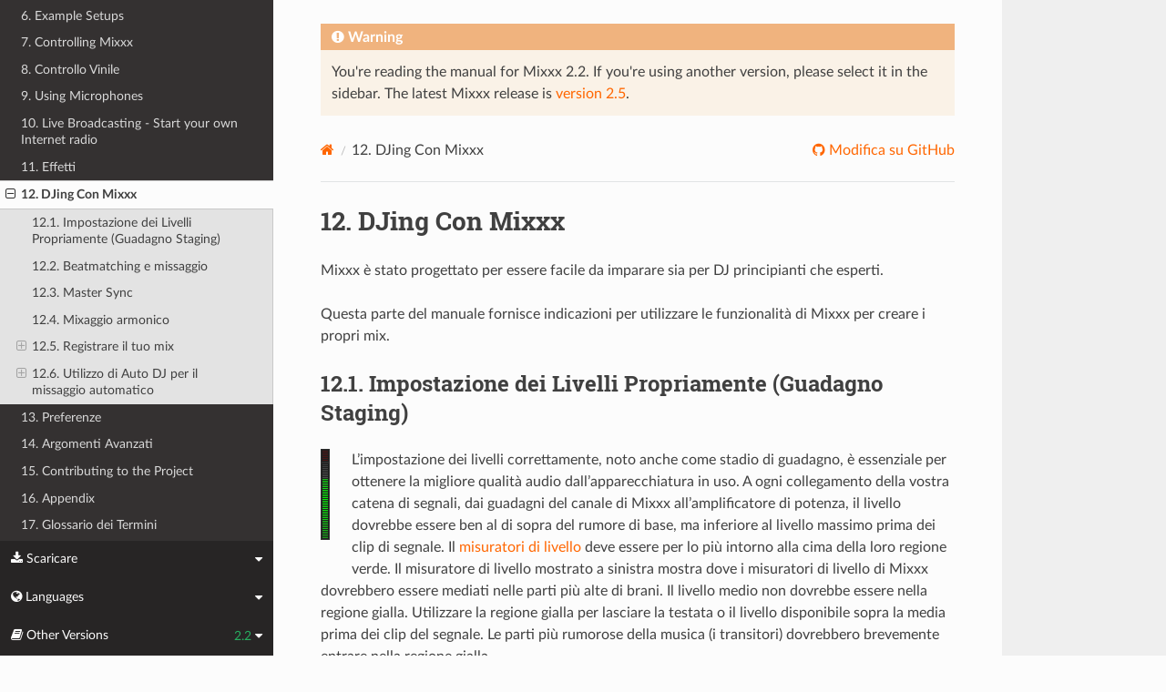

--- FILE ---
content_type: text/html; charset=UTF-8
request_url: https://manual.mixxx.org/2.2/it/chapters/djing_with_mixxx.html
body_size: 9017
content:


<!DOCTYPE html>
<html class="writer-html5" lang="en">
<head>
  <meta charset="utf-8" /><meta name="generator" content="Docutils 0.19: https://docutils.sourceforge.io/" />

  <meta name="viewport" content="width=device-width, initial-scale=1.0" />
  <title>12. DJing Con Mixxx &mdash; Mixxx User Manual</title>
      <link rel="stylesheet" type="text/css" href="../_static/pygments.css" />
      <link rel="stylesheet" type="text/css" href="../_static/css/theme.css" />
      <link rel="stylesheet" type="text/css" href="../_static/graphviz.css" />
      <link rel="stylesheet" type="text/css" href="../_static/css/mixxx.css" />
      <link rel="stylesheet" type="text/css" href="../_static/css/widget-sidebar.css" />

  
    <link rel="shortcut icon" href="../_static/favicon.ico"/>
      <script src="../_static/jquery.js"></script>
      <script src="../_static/_sphinx_javascript_frameworks_compat.js"></script>
      <script data-url_root="../" id="documentation_options" src="../_static/documentation_options.js"></script>
      <script src="../_static/doctools.js"></script>
      <script src="../_static/sphinx_highlight.js"></script>
      <script src="../_static/translations.js"></script>
      <script src="../_static/js/widget-sidebar.js"></script>
    <script src="../_static/js/theme.js"></script>
    <link rel="index" title="Indice" href="../genindex.html" />
    <link rel="search" title="Cerca" href="../search.html" />
    <link rel="next" title="13. Preferenze" href="preferences.html" />
    <link rel="prev" title="11. Effetti" href="effects.html" /> 
</head>

<body class="wy-body-for-nav"> 
  <div class="wy-grid-for-nav">
    <nav data-toggle="wy-nav-shift" class="wy-nav-side">
      <div class="wy-side-scroll">
        <div class="wy-side-nav-search" >

          
          
          <a class='icon icon-home' href='/2.2/it/'>
            Mixxx
              <img src="../_static/mixxx-icon-logo-symbolic.svg" class="logo" alt="Logo"/>
          </a>
<div role="search">
  <form id="rtd-search-form" class="wy-form" action="../search.html" method="get">
    <input type="text" name="q" placeholder="Cerca documenti" aria-label="Cerca documenti" />
    <input type="hidden" name="check_keywords" value="yes" />
    <input type="hidden" name="area" value="default" />
  </form>
</div>
        </div><div class="wy-menu wy-menu-vertical" data-spy="affix" role="navigation" aria-label="Menu di navigazione">
              <ul class="current">
<li class="toctree-l1"><a class='reference internal' href='/2.2/it/chapters/introduction'>1. Introduzione a Mixxx</a></li>
<li class="toctree-l1"><a class='reference internal' href='/2.2/it/chapters/getting_started'>2. Getting Started</a></li>
<li class="toctree-l1"><a class='reference internal' href='/2.2/it/chapters/user_interface'>3. An Overview of the Mixxx Interface</a></li>
<li class="toctree-l1"><a class='reference internal' href='/2.2/it/chapters/library'>4. The Mixxx Library</a></li>
<li class="toctree-l1"><a class='reference internal' href='/2.2/it/chapters/hardware'>5. DJ Hardware</a></li>
<li class="toctree-l1"><a class='reference internal' href='/2.2/it/chapters/example_setups'>6. Example Setups</a></li>
<li class="toctree-l1"><a class='reference internal' href='/2.2/it/chapters/controlling_mixxx'>7. Controlling Mixxx</a></li>
<li class="toctree-l1"><a class='reference internal' href='/2.2/it/chapters/vinyl_control'>8. Controllo Vinile</a></li>
<li class="toctree-l1"><a class='reference internal' href='/2.2/it/chapters/microphones'>9. Using Microphones</a></li>
<li class="toctree-l1"><a class='reference internal' href='/2.2/it/chapters/livebroadcasting'>10. Live Broadcasting - Start your own Internet radio</a></li>
<li class="toctree-l1"><a class='reference internal' href='/2.2/it/chapters/effects'>11. Effetti</a></li>
<li class="toctree-l1 current"><a class="current reference internal" href="#">12. DJing Con Mixxx</a><ul>
<li class="toctree-l2"><a class="reference internal" href="#setting-your-levels-properly-gain-staging">12.1. Impostazione dei Livelli Propriamente (Guadagno Staging)</a></li>
<li class="toctree-l2"><a class="reference internal" href="#beatmatching-and-mixing">12.2. Beatmatching e missaggio</a></li>
<li class="toctree-l2"><a class="reference internal" href="#master-sync">12.3. Master Sync</a></li>
<li class="toctree-l2"><a class="reference internal" href="#harmonic-mixing">12.4. Mixaggio armonico</a></li>
<li class="toctree-l2"><a class="reference internal" href="#recording-your-mix">12.5. Registrare il tuo mix</a><ul>
<li class="toctree-l3"><a class="reference internal" href="#record-your-mix-to-disk">12.5.1. Registra il tuo mix su disco</a></li>
</ul>
</li>
<li class="toctree-l2"><a class="reference internal" href="#using-auto-dj-for-automatic-mixing">12.6. Utilizzo di Auto DJ per il missaggio automatico</a><ul>
<li class="toctree-l3"><a class="reference internal" href="#loading-tracks-into-auto-dj">12.6.1. Caricamento di tracce in Auto DJ</a></li>
<li class="toctree-l3"><a class="reference internal" href="#using-auto-dj-crates">12.6.2. Using Auto DJ crates</a></li>
<li class="toctree-l3"><a class="reference internal" href="#playing-tracks-in-auto-dj">12.6.3. Riproduzione di tracce in Auto DJ</a></li>
</ul>
</li>
</ul>
</li>
<li class="toctree-l1"><a class='reference internal' href='/2.2/it/chapters/preferences'>13. Preferenze</a></li>
<li class="toctree-l1"><a class='reference internal' href='/2.2/it/chapters/advanced_topics'>14. Argomenti Avanzati</a></li>
<li class="toctree-l1"><a class='reference internal' href='/2.2/it/chapters/getting_involved'>15. Contributing to the Project</a></li>
<li class="toctree-l1"><a class='reference internal' href='/2.2/it/chapters/appendix'>16. Appendix</a></li>
<li class="toctree-l1"><a class='reference internal' href='/2.2/it/glossary'>17. Glossario dei Termini</a></li>
</ul>

        </div>
      </div>
    </nav>

    <section data-toggle="wy-nav-shift" class="wy-nav-content-wrap"><nav class="wy-nav-top" aria-label="Menu navigazione dispositivi mobili" >
          <i data-toggle="wy-nav-top" class="fa fa-bars"></i>
          <a href='/2.2/it/'>Mixxx</a>
      </nav>

      <div class="wy-nav-content">

<div class="rst-content">
  <div class="admonition warning">
    <p class="admonition-title">Warning</p>
    <p>
      
      You're reading the manual for Mixxx 2.2.
      If you're using another version, please select it in the sidebar.
      The latest Mixxx release is <a href='/2.5/it/chapters/djing_with_mixxx'>version 2.5</a>.
      
    </p>
  </div>
</div>


        <div class="rst-content">
          <div role="navigation" aria-label="Naviga tra le pagine">
  <ul class="wy-breadcrumbs">
      <li><a aria-label='Home' class='icon icon-home' href='/2.2/it/'></a></li>
      <li class="breadcrumb-item active"><span class="section-number">12. </span>DJing Con Mixxx</li>
      <li class="wy-breadcrumbs-aside">
              <a href="https://github.com/mixxxdj/manual/blob/main/source/chapters/djing_with_mixxx.rst" class="fa fa-github"> Modifica su GitHub</a>
      </li>
  </ul>
  <hr/>
</div>
          <div role="main" class="document" itemscope="itemscope" itemtype="http://schema.org/Article">
           <div itemprop="articleBody">
             
  <section id="djing-with-mixxx">
<h1><span class="section-number">12. </span>DJing Con Mixxx<a class="headerlink" href="#djing-with-mixxx" title="Permalink to this heading"></a></h1>
<p>Mixxx è stato progettato per essere facile da imparare sia per DJ principianti che esperti.</p>
<p>Questa parte del manuale fornisce indicazioni per utilizzare le funzionalità di Mixxx per creare i propri mix.</p>
<section id="setting-your-levels-properly-gain-staging">
<span id="djing-gain-staging"></span><h2><span class="section-number">12.1. </span>Impostazione dei Livelli Propriamente (Guadagno Staging)<a class="headerlink" href="#setting-your-levels-properly-gain-staging" title="Permalink to this heading"></a></h2>
<figure class="pretty-figures align-left">
<img alt="A level meter in Mixxx with the gain set properly for the loudest part of a track" src="../_images/level-meter-green.png" />
</figure>
<p>L’impostazione dei livelli correttamente, noto anche come stadio di guadagno, è essenziale per ottenere la migliore qualità audio dall’apparecchiatura in uso. A ogni collegamento della vostra catena di segnali, dai guadagni del canale di Mixxx all’amplificatore di potenza, il livello dovrebbe essere ben al di sopra del rumore di base, ma inferiore al livello massimo prima dei clip di segnale. Il <a class='reference internal' href='/2.2/it/glossary#term-level-meter'><span class="xref std std-term">misuratori di livello</span></a> deve essere per lo più intorno alla cima della loro regione verde. Il misuratore di livello mostrato a sinistra mostra dove i misuratori di livello di Mixxx dovrebbero essere mediati nelle parti più alte di brani. Il livello medio non dovrebbe essere nella regione gialla. Utilizzare la regione gialla per lasciare la testata o il livello disponibile sopra la media prima dei clip del segnale. Le parti più rumorose della musica (i transitori) dovrebbero brevemente entrare nella regione gialla.</p>
<figure class="pretty-figures align-center" id="id4">
<img alt="A waveform at a good level" src="../_images/waveform-good.png" />
<figcaption>
<p><span class="caption-text">Una forma d’onda ad un buon livello. Si noti che le forme d’onda di esempio in questa sezione sono state effettuate regolando il guadagno visivo del display della forma d’onda in Mixxx per illustrare i concetti. La regolazione del guadagno visivo della visualizzazione della forma d’onda non cambia il livello dell’audio.</span><a class="headerlink" href="#id4" title="Link a questa immagine"></a></p>
</figcaption>
</figure>
<figure class="pretty-figures align-right">
<img alt="A level meter in Mixxx indicating clipping. The gain should be turned down!" src="../_images/level-meter-red.png" />
</figure>
<p>Se un misuratore di livello si trova nella sua regione rossa, il segnale si riduce e il guadagno deve essere abbassato. Alcune apparecchiature non hanno un misuratore di livello e hanno solo un LED che si accende quando il segnale si blocca. Ritaglio significa che i picchi della forma d’onda sono appiattiti perché l’apparecchiatura ha raggiunto il livello massimo a cui può amplificare il segnale. Ciò distorce il suono in modo sgradevole e può danneggiare l’apparecchiatura guidandola con più energia di quanto non sia progettata per essere gestita. Aumentando il guadagno oltre il punto in cui inizia il ritaglio (più avanti nel rosso su un metro) si distorce maggiormente il segnale. Se si desidera aumentare il volume quando ogni parte della catena del segnale è al massimo senza clipping, utilizzare più altoparlanti o utilizzare altoparlanti più sensibili e convertire l’energia elettrica in energia acustica in modo più efficiente.</p>
<figure class="pretty-figures align-center" id="id5">
<img alt="Una forma d'onda di ritaglio" src="../_images/waveform-clipping.png" />
<figcaption>
<p><span class="caption-text">Una forma d’onda di ritaglio</span><a class="headerlink" href="#id5" title="Link a questa immagine"></a></p>
</figcaption>
</figure>
<figure class="pretty-figures align-left">
<img alt="A level meter in Mixxx with the gain set too low" src="../_images/level-meter-too-low.png" />
</figure>
<p>D’altro canto, il segnale non dovrebbe essere troppo basso. Questo perché ogni dispositivo audio genera un po “di rumore a un livello indicato come piano del rumore. Inoltre, i segnali analogici assorbono il rumore mentre viaggiano lungo i fili. Il segnale misurato dal misuratore a sinistra è relativamente vicino al rumore. Quando un dispositivo è alzato, il rumore di fondo non sale; solo il segnale. Tuttavia, ogni volta che il segnale viene amplificato dal guadagno di un’altra apparecchiatura, vengono amplificati sia il rumore che il segnale dei precedenti dispositivi nella catena del segnale. Ad esempio, se la tua scheda audio è abbassata e alzi il guadagno del mixer per compensare, il rapporto segnale / rumore (SNR) dell’uscita della scheda audio sarà basso e il guadagno del mixer amplifica il segnale e rumore dalla scheda audio, più il rumore raccolto lungo il filo. Il risultato finale avrà più rumore rispetto a quando l’uscita della scheda audio è stata alzata prima che il segnale raggiungesse il mixer e il guadagno del mixer non dovesse essere aumentato.</p>
<figure class="pretty-figures align-center" id="id6">
<img alt="A waveform at too low of a level" src="../_images/waveform-too-low.png" />
<figcaption>
<p><span class="caption-text">Una forma d’onda troppo vicina al rumore</span><a class="headerlink" href="#id6" title="Link a questa immagine"></a></p>
<div class="legend">
<div class="admonition note">
<p class="admonition-title">Nota</p>
<p>To adjust the output volume of a sound system while maintaining a
high signal-to-noise ratio, the gain should be adjusted as close to
the speakers as possible. Refer to the
<a class='reference internal' href='/2.2/it/chapters/user_interface#interface-gain-knob'><span class="std std-ref">Gain Knob</span></a> section for details.</p>
</div>
</div>
</figcaption>
</figure>
</section>
<section id="beatmatching-and-mixing">
<span id="id1"></span><h2><span class="section-number">12.2. </span>Beatmatching e missaggio<a class="headerlink" href="#beatmatching-and-mixing" title="Permalink to this heading"></a></h2>
<p><a class='reference internal' href='/2.2/it/glossary#term-beatmatching'><span class="xref std std-term">Beatmatching</span></a> is the process of adjusting the playback rate of a track so
that it matches the tempo of another track. Beatmatching also involves adjusting
the <a class='reference internal' href='/2.2/it/glossary#term-phase'><span class="xref std std-term">phase</span></a> of the beats in a track so that they are aligned with the
beats in the other track. Matching the <a class='reference internal' href='/2.2/it/glossary#term-tempo'><span class="xref std std-term">tempo</span></a> and aligning the beats are
the two things a DJ must do to beatmatch.</p>
<p>Mixxx può abbinare il tempo e allineare i battiti per voi, ma questo richiede un valore BPM accuratamente rilevato e una griglia battuta corretta per entrambe le tracce. Per abilitare questa funzione, toccare il tasto <span class="guilabel">SYNC</span>. Per eseguire manualmente il beatmatch, il tempo delle due tracce deve essere sincronizzato regolando i cursori della velocità di riproduzione. È possibile regolare la fase dei battiti facendo clic con il tasto destro e trascinando su entrambi i display della forma d’onda per accelerare temporaneamente o rallentare una delle tracce fino a quando i battiti sono allineati. I pulsanti temporanei di pitch bend possono anche essere  utilizzati per regolare momentaneamente la velocità di riproduzione, consentendo di «mischiare» i battiti di una traccia in avanti o all’indietro, in modo che possano essere allineati con un’altra traccia. Vedi il capitolo <a class='reference internal' href='/2.2/it/chapters/user_interface#interface-rate'><span class="std std-ref">Sync and Rate Controls</span></a>.</p>
<p>Due tracce sono beatmatched una volta che i loro tempi sono abbinati e i loro ritmi sono allineati. Un beatmatch «perfetto» è quasi impossibile - ci sarà sempre una piccola differenza nei tassi di riproduzione. Un DJ appassionato terrà le orecchie aperte e ascolterà i battiti che si allontanano dall’allineamento. Questo ha un distinto suono di «contrabbasso» che è spesso preceduto dal calcio che si indebolisce in intensità man mano che i due calci si spostano fuori fase. Quando ciò accade, i battiti possono essere riallineati semplicemente toccando uno dei pulsanti temporanei del pitch bend alcune volte nella direzione appropriata.</p>
</section>
<section id="master-sync">
<span id="id2"></span><h2><span class="section-number">12.3. </span>Master Sync<a class="headerlink" href="#master-sync" title="Permalink to this heading"></a></h2>
<p><a class='reference internal' href='/2.2/it/glossary#term-master-sync'><span class="xref std std-term">Master Sync</span></a> is an intelligent assistant that allows you to leave the
beatmatching to Mixxx so you can focus on track selection, effects manipulation,
looping, 4 deck mixing, and other advanced DJing techniques.</p>
<p>To activate Master Sync on a deck, push and hold (or click and hold) the
<span class="guilabel">SYNC</span> button. You’ll know Master Sync is on because the sync button
will remain lit.  Changing the rate of any deck that has Sync lit will change
the rates of all other decks that also have the Sync button lit.  There is no
need to set specific decks to be a master or followers.  You can play, stop,
eject, load, and queue any track with master sync and it won’t interrupt the
playback of the other decks.  However, changing the rate of a stopped deck will
change the rate of playing decks.</p>
<p>Master Sync noterà anche se una delle tue tracce è il doppio del BPM di un’altra traccia e le abbina correttamente. Quindi, se vuoi mixare una traccia drum &amp; bass da 140 BPM con una
traccia dubstep da 70 bpm, Master Sync si assicurerà che siano allineati correttamente.</p>
<div class="admonition hint">
<p class="admonition-title">Suggerimento</p>
<p>Solitamente, Master Sync si limita ad assicurarsi che i cursori rate siano impostati correttamente. Se vuoi anche assicurarti che i tuoi battiti siano perfettamente sincronizzati, attiva il pulsante <span class="guilabel">QUANTIZE</span>. Quando attivato, Quantize assicurerà che i battiti siano perfettamente allineati.</p>
</div>
</section>
<section id="harmonic-mixing">
<span id="id3"></span><h2><span class="section-number">12.4. </span>Mixaggio armonico<a class="headerlink" href="#harmonic-mixing" title="Permalink to this heading"></a></h2>
<p>Harmonic mixing is a technique to mix songs with matching melodies and
harmonies. To learn more about harmonic mixing you might want to check out <a class="reference external" href="https://web.archive.org/web/20161123191234/http://www.mixshare.com/wiki/doku.php?id=harmonic_mixing">the
mixshare archive</a>.</p>
<p>Mixxx has two features to help you with harmonic mixing. The first is a
<a class='reference internal' href='/2.2/it/glossary#term-key-lock'><span class="xref std std-term">key lock</span></a>. When it is active changing the speed of a track won’t affect
the key. To enable <a class='reference internal' href='/2.2/it/glossary#term-key-lock'><span class="xref std std-term">key lock</span></a>, click the <span class="guilabel">key lock</span> button in
the <a class='reference internal' href='/2.2/it/chapters/user_interface#interface-button-grid'><span class="std std-ref">Deck Options Button Grid</span></a>. The second is that Mixxx can automatically
detect the key of a track and will display it in the library and the decks. The
notation which is used to display a key can be changed in <a class='reference internal' href='/2.2/it/chapters/preferences#configuration-key-detection'><span class="std std-ref">Key Detection
Preferences</span></a>.</p>
</section>
<section id="recording-your-mix">
<span id="djing-recording-your-mix"></span><h2><span class="section-number">12.5. </span>Registrare il tuo mix<a class="headerlink" href="#recording-your-mix" title="Permalink to this heading"></a></h2>
<p>With the integrated recording feature you can record your mix as an audio file
and listen to it later, distribute it as a <a class='reference internal' href='/2.2/it/glossary#term-podcast'><span class="xref std std-term">Podcast</span></a> or burn it to CD.</p>
<p>By default, Mixxx records the Master output. Alternatively, Mixxx can record
the output of an external mixer if you have an audio interface configured for
the <span class="guilabel">Record/Broadcast</span> input in <span class="menuselection">Preferences ‣ Sound
Hardware</span>. Refer to <a class='reference internal' href='/2.2/it/chapters/microphones#microphones-record-broadcast-external-mixer'><span class="std std-ref">Recording And Broadcasting With An External Hardware Mixer</span></a> for
details.</p>
<figure class="pretty-figures align-center" id="id7" style="width: 100%">
<a class="reference internal image-reference" href="../_images/Mixxx-111-Library-Recordings.png"><img alt="Libreria Mixxx - Vista registrazioni" src="../_images/Mixxx-111-Library-Recordings.png" style="width: 100%;" /></a>
<figcaption>
<p><span class="caption-text">Libreria Mixxx - Vista registrazioni</span><a class="headerlink" href="#id7" title="Link a questa immagine"></a></p>
</figcaption>
</figure>
<p>Mixxx can record your mix in various audio formats and quality settings. You can
split your recordings, generate <a class='reference internal' href='/2.2/it/glossary#term-cue-sheet'><span class="xref std std-term">cue files</span></a>, choose a custom
recording directory and even set your own <a class='reference internal' href='/2.2/it/glossary#term-metadata'><span class="xref std std-term">metadata</span></a>. By default, Mixxx
saves your recordings as lossless <a class='reference internal' href='/2.2/it/glossary#term-WAV'><span class="xref std std-term">WAV</span></a> files to a
<code class="file docutils literal notranslate"><span class="pre">Mixxx/Recordings</span></code> sub-folder in the Mixxx music directory. Before you
start recording, we recommend that you adjust the settings in
<span class="menuselection">Preferences ‣ Recording</span>.</p>
<p>Se si fa clic sull’icona <em>Registrazioni</em> nella barra laterale della libreria Mixxx, la tabella della traccia a destra mostra il contenuto della directory delle registrazioni. Le nuove registrazioni vengono salvate automaticamente in questa directory e anche nei file CUE se si sceglie di crearli nelle preferenze.</p>
<div class="admonition hint">
<p class="admonition-title">Suggerimento</p>
<p>Registrando i tuoi mix e ascoltandoli in seguito per criticare te stesso è un ottimo strumento per migliorare le tue abilità di DJing. Anche l’invio dei tuoi mix ad altri DJ per un feedback può essere utile.</p>
</div>
<section id="record-your-mix-to-disk">
<h3><span class="section-number">12.5.1. </span>Registra il tuo mix su disco<a class="headerlink" href="#record-your-mix-to-disk" title="Permalink to this heading"></a></h3>
<p>Click on the recording icon on top of the application window to start,
and stop the recording session. The duration of the running recording is
displayed next to the icon.</p>
<div class="admonition note">
<p class="admonition-title">Nota</p>
<p>The recording widget might not be available in some skins.</p>
</div>
<p>Alternatively:</p>
<ul class="simple">
<li><p>Fare clic sull’icona <em>Registrazioni</em> nella barra laterale per passare alla vista <span class="guilabel">Registrazioni</span></p></li>
<li><p>Fare clic sul pulsante <span class="guilabel">Avvia registrazione</span> o fare clic su <span class="menuselection">Opzioni ‣ Registra mix</span> nel menu in
cima alla finestra dell’applicazione Mixxx.</p></li>
<li><p>The display above the track table shows how much data has already been
recorded, as well as the duration of the recording.</p></li>
<li><p>Esegui il tuo mix</p></li>
<li><p>Fai clic sul pulsante <span class="guilabel">Interrompi registrazione</span> per interrompere la registrazione al termine del mix.</p></li>
</ul>
<div class="admonition hint">
<p class="admonition-title">Suggerimento</p>
<p>You can instantly play your recording as a track in Mixxx. Simply
drag-and-drop the track to a deck.</p>
</div>
</section>
</section>
<section id="using-auto-dj-for-automatic-mixing">
<span id="djing-auto-dj"></span><h2><span class="section-number">12.6. </span>Utilizzo di Auto DJ per il missaggio automatico<a class="headerlink" href="#using-auto-dj-for-automatic-mixing" title="Permalink to this heading"></a></h2>
<figure class="pretty-figures align-center" id="id8" style="width: 100%">
<a class="reference internal image-reference" href="../_images/Mixxx-111-Library-Auto-DJ.png"><img alt="Libreria Mixxx - Vista Auto DJ" src="../_images/Mixxx-111-Library-Auto-DJ.png" style="width: 100%;" /></a>
<figcaption>
<p><span class="caption-text">Libreria Mixxx - Vista Auto DJ</span><a class="headerlink" href="#id8" title="Link a questa immagine"></a></p>
</figcaption>
</figure>
<p>Auto DJ ti consente di caricare automaticamente le tracce dalla playlist di Auto DJ quando la traccia corrente è quasi finita e fa la dissolvenza incrociata in essa. Vedi <a class='reference internal' href='/2.2/it/chapters/library#library-auto-dj'><span class="std std-ref">Auto DJ - Automate your mix</span></a>.</p>
<section id="loading-tracks-into-auto-dj">
<h3><span class="section-number">12.6.1. </span>Caricamento di tracce in Auto DJ<a class="headerlink" href="#loading-tracks-into-auto-dj" title="Permalink to this heading"></a></h3>
<p>Per riprodurre automaticamente le tracce, devono prima essere caricate nella playlist Auto DJ. La playlist Auto DJ è vuota per impostazione predefinita.</p>
<figure class="pretty-figures align-center" id="id9" style="width: 100%">
<a class="reference internal image-reference" href="../_images/Mixxx-200-Library-Add-to-Auto-DJ.png"><img alt="Libreria Mixxx - Aggiunta di una playlist a Auto DJ" src="../_images/Mixxx-200-Library-Add-to-Auto-DJ.png" style="width: 50%;" /></a>
<figcaption>
<p><span class="caption-text">Libreria Mixxx - Aggiunta di una playlist a Auto DJ</span><a class="headerlink" href="#id9" title="Link a questa immagine"></a></p>
</figcaption>
</figure>
<p>Esistono diversi modi per caricare le tracce nella playlist Auto DJ:</p>
<ul class="simple">
<li><p>Seleziona una o più tracce dalla libreria, una playlist normale o una cassa e trascinali sull’icona Auto DJ sulla sinistra.</p></li>
<li><p>Seleziona una playlist o una cassa normale, fai clic con il pulsante destro del mouse e seleziona  <span class="guilabel">Aggiungi a Auto DJ</span> dal menu del mouse. Questo aggiunge tutte le tracce ad Auto DJ.</p></li>
<li><p>Nella vista Auto DJ della libreria, trascina le tracce da file manager esterni all’icona Auto DJ nella barra laterale o alla tabella delle tracce Auto DJ sulla destra.</p></li>
</ul>
</section>
<section id="using-auto-dj-crates">
<span id="djing-auto-dj-crates"></span><h3><span class="section-number">12.6.2. </span>Using Auto DJ crates<a class="headerlink" href="#using-auto-dj-crates" title="Permalink to this heading"></a></h3>
<p>Instead of inserting the contents of the crates directly into the Auto DJ
playlist, <a class='reference internal' href='/2.2/it/chapters/library#library-auto-dj-crates'><span class="std std-ref">Auto DJ crates</span></a> are associated
crates that become a source of random track selections.</p>
<ul>
<li><p><strong>Add a crate to the Auto DJ track sources</strong>:  Expand the <span class="guilabel">Auto DJ</span>
item in the sidebar, and right-click on the <span class="guilabel">Crates</span> sub-item.
Select one of the existing crates from the list. This makes the content of the
crate available for random selection into the <a class='reference internal' href='/2.2/it/chapters/library#library-auto-dj'><span class="std std-ref">Auto DJ</span></a>
queue for automatic mixing. The name of the crate is now listed as sub-item
below.</p>
<p>If you do not have any crates available for selection in the list, go
and create a crate first and add some tracks, see <a class='reference internal' href='/2.2/it/chapters/library#library-crates'><span class="std std-ref">Crates - Organizing tracks into collections</span></a>.</p>
</li>
<li><p><strong>Manually add tracks from track sources to Auto DJ</strong>: Click the
<span class="guilabel">Auto DJ</span> item in the sidebar and switch to the Auto DJ view of the
library. Click the <span class="guilabel">Add random</span> button to add one track at the time
from Auto DJ track sources to the bottom of the Auto DJ playlist.</p>
<div class="admonition note">
<p class="admonition-title">Nota</p>
<p>If you did not set any crates as an Auto DJ track source, clicking
the <span class="guilabel">Add Random</span> button will add a randomly selected track
from the whole library instead.</p>
</div>
</li>
<li><p><strong>Automatically add tracks from track sources to Auto DJ</strong>: Mixxx can randomly
add tracks to the Auto DJ playlist from track sources as soon as a
specified minimum number of tracks remain. Select
<span class="menuselection">Preferences ‣ Auto DJ ‣ Enable random track addition to
queue ‣ On</span>. Set <span class="menuselection">Minimum allowed tracks before addition</span> to
change the minimum number of tracks after which random tracks may be added.</p>
<div class="admonition note">
<p class="admonition-title">Nota</p>
<p>If you did not set any crates as an Auto DJ track source, tracks are
selected from the whole library instead.</p>
</div>
</li>
<li><p><strong>Remove a crate from the Auto DJ track sources</strong>: Expand the <span class="guilabel">Auto DJ</span>
item in the sidebar, and right-click on one of the crates listed below the
<span class="guilabel">Crates</span> sub-item. Select <span class="guilabel">Remove Crate as Track
Source</span> to remove the crate from the Auto DJ track sources.</p></li>
</ul>
</section>
<section id="playing-tracks-in-auto-dj">
<h3><span class="section-number">12.6.3. </span>Riproduzione di tracce in Auto DJ<a class="headerlink" href="#playing-tracks-in-auto-dj" title="Permalink to this heading"></a></h3>
<p>Ora che hai caricato brani nella playlist Auto DJ, puoi attivare Auto DJ come segue:</p>
<ul class="simple">
<li><p>Fare clic sull’icona <em>Auto DJ</em> nella barra laterale per passare alla vista <span class="guilabel">Auto DJ</span> della libreria.</p></li>
<li><p>Fai clic sul pulsante <span class="guilabel">Attiva Auto DJ</span>.</p></li>
<li><p>Le prime tracce della tua lista vengono caricate nei deck e la riproduzione inizia.</p></li>
<li><p>Mixxx continuerà a mixare automaticamente fino a quando la playlist Auto DJ è vuota.</p></li>
<li><p>Fare clic sul pulsante <span class="guilabel">Disabilita Auto DJ</span> per interrompere il missaggio automatico</p></li>
</ul>
<div class="admonition hint">
<p class="admonition-title">Suggerimento</p>
<p>You can add a track to the end of the Auto DJ playlist once it is
played instead of removing it. Set <span class="menuselection">Preferences ‣
Auto DJ ‣ Re-queue tracks after playback ‣ On</span>.</p>
</div>
</section>
</section>
</section>


           </div>
          </div>
          <footer><div class="rst-footer-buttons" role="navigation" aria-label="Piè di pagina">
        <a accesskey='p' class='btn btn-neutral float-left' href='/2.2/it/chapters/effects' rel='prev' title='11. Effetti'><span class="fa fa-arrow-circle-left" aria-hidden="true"></span> Precedente</a>
        <a accesskey='n' class='btn btn-neutral float-right' href='/2.2/it/chapters/preferences' rel='next' title='13. Preferenze'>Prossimo <span class="fa fa-arrow-circle-right" aria-hidden="true"></span></a>
    </div>

  <hr/>

  <div role="contentinfo">
    <p>&#169; Copyright 2011-2024, The Mixxx Development Team.
      <span class="lastupdated">Ultimo aggiornamento gen 22, 2026.
      </span></p>
  </div>

  Realizzato con <a href="https://www.sphinx-doc.org/">Sphinx</a> usando un
    <a href="https://github.com/readthedocs/sphinx_rtd_theme">tema</a>
    fornito da <a href="https://readthedocs.org">Read the Docs</a>.
  
This site is powered by <a href="https://www.netlify.com/">Netlify</a>.


</footer>
        </div>

      </div>
    </section>
  </div>
  
<div class="rst-widget-sidebar shift-up" aria-label="sidebar">
<span class="rst-widget-header">
  <span class="fa fa-download rst-widget-header-left"> Scaricare</span>
  <span class="fa fa-caret-down"></span>
</span>
<div class="rst-widget-body">
  <dl>
    <dt>Offline versions of this manual</dt>
    <dd>
      <a href="https://downloads.mixxx.org/manual/2.2/mixxx-manual-2.2-en.pdf">
        <span class="fa fa-file-pdf-o"></span> PDF
      </a>
    </dd>
  </dl>
</div><span class="rst-widget-header">
  <span class="fa fa-globe rst-widget-header-left"> Languages</span>
  
  <span class="fa fa-caret-down"></span>
</span>
<div class="rst-widget-body">
  <dl>
    <dt>Read this page in another language</dt>
      <dd>
        <a href='/2.2/id/chapters/djing_with_mixxx'>
         Bahasa Indonesia
        </a>
      </dd>
      <dd>
        <a href='/2.2/ca/chapters/djing_with_mixxx'>
         Català
        </a>
      </dd>
      <dd>
        <a href='/2.2/de/chapters/djing_with_mixxx'>
         Deutsch
        </a>
      </dd>
      <dd>
        <a href='/2.2/en/chapters/djing_with_mixxx'>
         English
        </a>
      </dd>
      <dd>
        <a href='/2.2/en_gb/chapters/djing_with_mixxx'>
         English (UK)
        </a>
      </dd>
      <dd>
        <a href='/2.2/es/chapters/djing_with_mixxx'>
         Español
        </a>
      </dd>
      <dd>
        <a href='/2.2/fr/chapters/djing_with_mixxx'>
         Français
        </a>
      </dd>
      <dd>
        <a href='/2.2/gl/chapters/djing_with_mixxx'>
         Galego
        </a>
      </dd>
      <dd>
        <a href='/2.2/it/chapters/djing_with_mixxx'>
         Italiano
        </a>
      </dd>
      <dd>
        <a href='/2.2/nl/chapters/djing_with_mixxx'>
         Nederlands
        </a>
      </dd>
      <dd>
        <a href='/2.2/pl/chapters/djing_with_mixxx'>
         Polszczyzna
        </a>
      </dd>
      <dd>
        <a href='/2.2/pt/chapters/djing_with_mixxx'>
         Português
        </a>
      </dd>
      <dd>
        <a href='/2.2/pt_br/chapters/djing_with_mixxx'>
         Português (Brasil)
        </a>
      </dd>
      <dd>
        <a href='/2.2/ro/chapters/djing_with_mixxx'>
         Română
        </a>
      </dd>
      <dd>
        <a href='/2.2/sq/chapters/djing_with_mixxx'>
         Shqip
        </a>
      </dd>
      <dd>
        <a href='/2.2/sl/chapters/djing_with_mixxx'>
         Slovenščina
        </a>
      </dd>
      <dd>
        <a href='/2.2/fi/chapters/djing_with_mixxx'>
         Suomi
        </a>
      </dd>
      <dd>
        <a href='/2.2/tr/chapters/djing_with_mixxx'>
         Türkçe
        </a>
      </dd>
      <dd>
        <a href='/2.2/cs/chapters/djing_with_mixxx'>
         Čeština
        </a>
      </dd>
      <dd>
        <a href='/2.2/ru/chapters/djing_with_mixxx'>
         Русский
        </a>
      </dd>
      <dd>
        <a href='/2.2/sr/chapters/djing_with_mixxx'>
         Српски Језик
        </a>
      </dd>
      <dd>
        <a href='/2.2/zh_cn/chapters/djing_with_mixxx'>
         中文 (中国)
        </a>
      </dd>
      <dd>
        <a href='/2.2/zh_tw/chapters/djing_with_mixxx'>
         中文 (臺灣)
        </a>
      </dd>
      <dd>
        <a href='/2.2/ja/chapters/djing_with_mixxx'>
         日本語
        </a>
      </dd>
  </dl>
</div>

<span class="rst-widget-header">
    <span class="fa fa-book rst-widget-header-left"> Other Versions</span>
    2.2
    <span class="fa fa-caret-down"></span>
</span>
<div class="rst-widget-body">
    <dl>
        <dt>Development Versions</dt>
        <dd>
          <a href='/2.7/it/chapters/djing_with_mixxx'>2.7</a>
        </dd>
        <dd>
          <a href='/2.6/it/chapters/djing_with_mixxx'>2.6</a>
        </dd>
    </dl>
    <dl>
        <dt>Releases</dt>
        <dd>
          <a href='/2.5/it/chapters/djing_with_mixxx'>2.5</a>
        </dd>
        <dd>
          <a href='/2.4/it/chapters/djing_with_mixxx'>2.4</a>
        </dd>
        <dd>
          <a href='/2.3/it/chapters/djing_with_mixxx'>2.3</a>
        </dd>
        <dd>
          <strong>2.2</strong>
        </dd>
        <dd>
          <a href='/2.1/it/chapters/djing_with_mixxx'>2.1</a>
        </dd>
        <dd>
          <a href='/2.0/it/chapters/djing_with_mixxx'>2.0</a>
        </dd>
        <dd>
          <a href='/1.11/it/chapters/djing_with_mixxx'>1.11</a>
        </dd>
    </dl>
</div>

</div><script>
      jQuery(function () {
          SphinxRtdTheme.Navigation.enable(true);
      });
  </script> 

</body>
</html>

--- FILE ---
content_type: application/javascript; charset=UTF-8
request_url: https://manual.mixxx.org/2.2/it/_static/translations.js
body_size: 313
content:
Documentation.addTranslations({
    "locale": "it",
    "messages": {
        "%(filename)s &#8212; %(docstitle)s": "%(filename)s &#8212; %(docstitle)s",
        "&#169; <a href=\"%(path)s\">Copyright</a> %(copyright)s.": "&#169; <a href=\"%(path)s\">Copyright</a> %(copyright)s.",
        "&#169; Copyright %(copyright)s.": "&#169; Copyright %(copyright)s.",
        ", in ": ", in ",
        "About these documents": "A proposito di questi documenti",
        "Automatically generated list of changes in version %(version)s": "Lista delle modifiche generata automaticamente nella versione %(version)s",
        "C API changes": "Modifiche nelle API C",
        "Changes in Version %(version)s &#8212; %(docstitle)s": "Cambiamenti nella Versione %(version)s &#8212; %(docstitle)s",
        "Collapse sidebar": "Comprimi la barra laterale",
        "Complete Table of Contents": "Tabella dei contenuti completa",
        "Contents": "Contenuti",
        "Copyright": "Copyright",
        "Created using <a href=\"https://www.sphinx-doc.org/\">Sphinx</a> %(sphinx_version)s.": "",
        "Expand sidebar": "Espandi la barra laterale",
        "Full index on one page": "Indice completo in una pagina",
        "General Index": "Indice generale",
        "Global Module Index": "Indice dei moduli",
        "Go": "Vai",
        "Hide Search Matches": "Nascondi i risultati della ricerca",
        "Index": "Indice",
        "Index &ndash; %(key)s": "Indice &ndash; %(key)s",
        "Index pages by letter": "Indice delle pagine per lettera",
        "Indices and tables:": "Indici e tabelle:",
        "Last updated on %(last_updated)s.": "Ultimo aggiornamento %(last_updated)s.",
        "Library changes": "Modifiche nella libreria",
        "Navigation": "Navigazione",
        "Next topic": "Argomento successivo",
        "Other changes": "Altre modifiche",
        "Overview": "Sintesi",
        "Please activate JavaScript to enable the search\n    functionality.": "Attiva JavaScript per abilitare la funzione\u23ce\ndi ricerca.",
        "Preparing search...": "Preparo la ricerca...",
        "Previous topic": "Argomento precedente",
        "Quick search": "Ricerca veloce",
        "Search": "Cerca",
        "Search Page": "Cerca",
        "Search Results": "Risultati della ricerca",
        "Search finished, found ${resultCount} page(s) matching the search query.": "",
        "Search within %(docstitle)s": "Cerca in %(docstitle)s",
        "Searching": "Cerca",
        "Searching for multiple words only shows matches that contain\n    all words.": "",
        "Show Source": "Mostra sorgente",
        "Table of Contents": "",
        "This Page": "Questa pagina",
        "Welcome! This is": "Benvenuto! Questa \u00e8",
        "Your search did not match any documents. Please make sure that all words are spelled correctly and that you've selected enough categories.": "La tua ricerca non corrisponde a nessun documento. Verifica che tutte le parole siano scritte correttamente e di aver scelto un numero sufficiente di categorie.",
        "all functions, classes, terms": "tutte le funzioni, classi e moduli",
        "can be huge": "pu\u00f2 essere enorme",
        "last updated": "ultimo aggiornamento",
        "lists all sections and subsections": "elenca l'insieme delle sezioni e sottosezioni",
        "next chapter": "capitolo successivo",
        "previous chapter": "capitolo precedente",
        "quick access to all modules": "accesso veloce ai moduli",
        "search": "cerca",
        "search this documentation": "cerca in questa documentazione",
        "the documentation for": "la documentazione per"
    },
    "plural_expr": "n == 1 ? 0 : n != 0 && n % 1000000 == 0 ? 1 : 2"
});